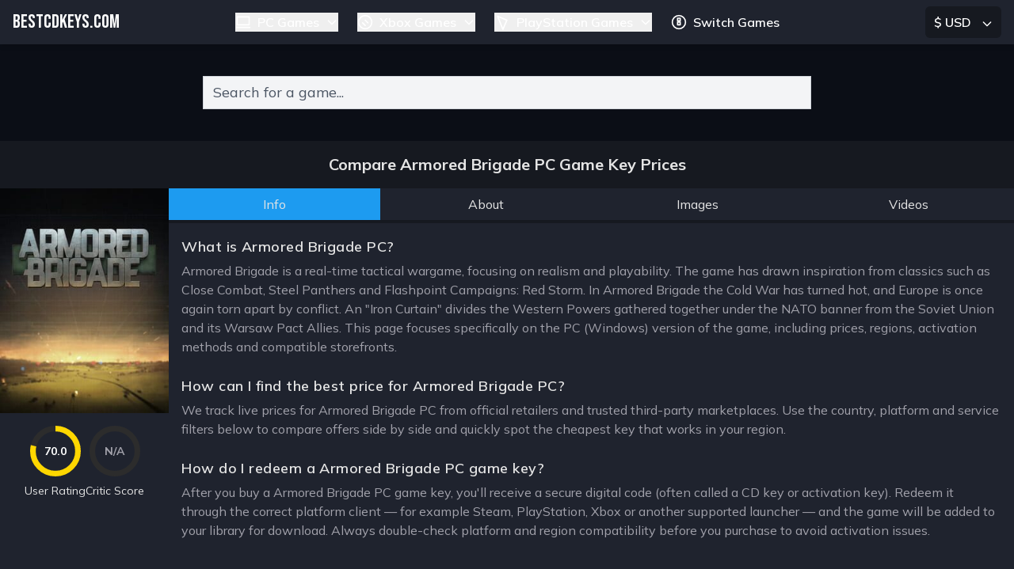

--- FILE ---
content_type: text/html; charset=utf-8
request_url: https://bestcdkeys.com/game/armored-brigade/pc
body_size: 10310
content:
<!DOCTYPE html>
<html class="scroll-smooth" lang="en" dir="ltr">
    <head>
        <meta charset="utf-8">
        <meta name="viewport" content="width=device-width, initial-scale=1.0">
        <link rel="preload" as="style" href="https://bestcdkeys.com/build/assets/app-ZWPr-YnQ.css" /><link rel="modulepreload" as="script" href="https://bestcdkeys.com/build/assets/app-Ds3wViJ6.js" /><link rel="stylesheet" href="https://bestcdkeys.com/build/assets/app-ZWPr-YnQ.css" data-navigate-track="reload" /><script type="module" src="https://bestcdkeys.com/build/assets/app-Ds3wViJ6.js" data-navigate-track="reload"></script>
        <title>Armored Brigade PC CD Key Prices &amp; Deals  | BestCDKeys </title>
        <link rel="canonical" href="https://bestcdkeys.com/game/armored-brigade/pc" />
        <meta name="description" content="Compare Armored Brigade PC CD key prices from official stores and popular marketplaces. Check region support and find the lowest price for your account." />
        <meta name='ir-site-verification-token' value='-785488709' />
        <!-- Fonts -->
        <link rel="preconnect" href="https://fonts.googleapis.com" crossorigin="anonymous">
        <link href="https://fonts.googleapis.com/css2?family=Bebas+Neue&family=Mulish:wght@200..1000&display=swap" rel="stylesheet">
        <!-- favicons -->
        <link rel="apple-touch-icon" sizes="180x180" href="/apple-touch-icon.png">
        <link rel="icon" type="image/png" sizes="32x32" href="/favicon-32x32.png">
        <link rel="icon" type="image/png" sizes="16x16" href="/favicon-16x16.png">
        <link rel="manifest" href="/site.webmanifest">
        <link rel="mask-icon" href="/safari-pinned-tab.svg" color="#27272a" />
        <meta name="msapplication-TileColor" content="#27272a" />
        <meta name="theme-color" content="#ffffff" />
        <!-- Global site tag (gtag.js) - Google Analytics -->
        <script defer src="https://www.googletagmanager.com/gtag/js?id=G-7BLD65L54Q"></script>
        <script defer>
        window.dataLayer = window.dataLayer || [];
        function gtag(){dataLayer.push(arguments);}
        gtag('js', new Date());
        gtag('config', 'G-7BLD65L54Q');
        </script>
        <meta name="csrf-token" content="">

                        
            <script type="application/ld+json">
            {"@context":"https://schema.org","@type":["Product","VideoGame"],"@id":"https://bestcdkeys.com/game/armored-brigade/pc#product","name":"Armored Brigade PC","url":"https://bestcdkeys.com/game/armored-brigade/pc","image":"https://images.igdb.com/igdb/image/upload/t_cover_big/co1xfc.jpg","description":"Armored Brigade is a real-time tactical wargame, focusing on realism and playability. The game has drawn inspiration from classics such as Close Combat, Steel Panthers and Flashpoint Campaigns: Red Storm. In Armored Brigade the Cold War has turned hot, and Europe is once again torn apart by conflict. An \"Iron Curtain\" divides the Western Powers gathered together under the NATO banner from the Soviet Union and its Warsaw Pact Allies.","sku":"armored-brigade-win","publisher":{"@type":"Organization","name":"Slitherine Ltd."},"brand":{"@type":"Brand","name":"Slitherine Ltd."},"creator":{"@type":"Organization","name":"Veitikka Studios"},"additionalProperty":[{"@type":"PropertyValue","name":"Platforms","value":"PC (Windows)"},{"@type":"PropertyValue","name":"Genres","value":"Strategy, Simulator, Real Time Strategy (RTS), Tactical"},{"@type":"PropertyValue","name":"Game modes","value":"single-player"},{"@type":"PropertyValue","name":"Themes","value":"Historical, Warfare"}],"offers":{"@type":"AggregateOffer","offerCount":2,"lowPrice":"9.19","highPrice":"11.71","priceCurrency":"USD","offers":[{"@type":"Offer","price":"9.19","priceCurrency":"USD","url":"https://bestcdkeys.com/l/a22397c0-2dad-42d8-8eeb-866a669bdd97","availability":"https://schema.org/InStock","itemCondition":"https://schema.org/NewCondition","seller":{"@type":"Organization","name":"CDKeys.com"},"additionalProperty":[{"@type":"PropertyValue","name":"Platform","value":"PC (Windows)"},{"@type":"PropertyValue","name":"Region","value":"Global"}]},{"@type":"Offer","price":"11.71","priceCurrency":"USD","url":"https://bestcdkeys.com/l/a7d3588d-1d5b-4f40-b125-9bb59593a262","availability":"https://schema.org/InStock","itemCondition":"https://schema.org/NewCondition","seller":{"@type":"Organization","name":"Gamivo"},"additionalProperty":[{"@type":"PropertyValue","name":"Platform","value":"PC (Windows)"},{"@type":"PropertyValue","name":"Region","value":"Global"}]}]}}
        </script>
                </head>

    <body x-data="{ shown: false }" x-intersect:enter="shown = true" class="bg-body font-sans text-text">

    <header class="sticky top-0 z-50" role="banner" aria-label="Site Header"
  x-data="{
    currency: (() => {
      const code = new URLSearchParams(window.location.search).get('currency') || 'USD';
      let symbol = '$';
      switch (code) {
        case 'EUR':
          symbol = '€';
          break;
        case 'GBP':
          symbol = '£';
          break;
        case 'CAD':
          symbol = '$';
          break;
      }
      return { code, symbol };
    })(),
    isMenuOpen: false,
    isCurrencyOpen: false,
    scrolled: false
  }"
  x-init="
    const updateScrolled = () => {
        if (window.innerWidth >= 1024) {
            scrolled = window.scrollY > 50;
        } else {
            scrolled = false;
        }
    };
    window.addEventListener('scroll', updateScrolled);
    window.addEventListener('resize', updateScrolled);
    updateScrolled();
  "
>

<!-- Top Section: Logo, Navigation, Search, and Currency Select -->
<div class="w-full bg-two lg:shadow-md p-4 lg:px-8 flex items-center justify-between lg:justify-center relative">
    <!-- Logo (Always on the Left) -->
    <div class="absolute left-4 lg:left-0 flex items-center lg:pl-4">
      <a href="/" class="flex items-center" aria-label="Best CD Keys Home">
        <span class="font-heading text-white text-2xl uppercase">BestCDKeys.com</span>
      </a>
    </div>

    <!-- Navigation Links (Centered on Desktop) -->
    <nav class="hidden lg:flex font-semibold space-x-6" aria-label="Main Navigation">

      <!-- PC Games Dropdown -->
      <div x-data="{ isOpen: false }" class="relative">
        <button
          @click="isOpen = !isOpen"
          @keydown.escape="isOpen = false"
          class="flex items-center text-white hover:text-gray-300 focus:outline-none focus:ring"
          aria-haspopup="true"
          :aria-expanded="isOpen"
          aria-controls="pc-menu">
          <svg xmlns="http://www.w3.org/2000/svg" class="h-5 w-5 mr-2" viewBox="0 0 24 24" fill="none" stroke="currentColor" aria-hidden="true">
            <path stroke-linecap="round" stroke-linejoin="round" stroke-width="2" d="M3 4h18v12H3z M2 20h20" />
          </svg>
          PC Games
          <svg xmlns="http://www.w3.org/2000/svg" class="h-4 w-4 ml-2" fill="none" viewBox="0 0 24 24" stroke="currentColor">
            <path stroke-linecap="round" stroke-linejoin="round" stroke-width="2" d="M19 9l-7 7-7-7" />
          </svg>
        </button>
        <ul
          x-show="isOpen"
          x-cloak
          @click.outside="isOpen = false"
          id="pc-menu"
          class="absolute bg-two border border-gray-700 rounded-md shadow-lg mt-2 w-48 z-50 py-2"
          role="menu">
          <li role="menuitem">
            <a href="https://bestcdkeys.com/platform/pc" class="block px-4 py-2 text-white hover:bg-hover" aria-label="PC (Windows)">PC (Windows)</a>
          </li>
          <li role="menuitem">
            <a href="https://bestcdkeys.com/platform/linux" class="block px-4 py-2 text-white hover:bg-hover" aria-label="Linux">Linux</a>
          </li>
          <li role="menuitem">
            <a href="https://bestcdkeys.com/platform/mac" class="block px-4 py-2 text-white hover:bg-hover" aria-label="Mac">Mac</a>
          </li>
        </ul>
      </div>

      <!-- Xbox Games Dropdown -->
      <div x-data="{ isOpen: false }" class="relative">
        <button
          @click="isOpen = !isOpen"
          @keydown.escape="isOpen = false"
          class="flex items-center text-white hover:text-gray-300 focus:outline-none focus:ring"
          aria-haspopup="true"
          :aria-expanded="isOpen"
          aria-controls="xbox-menu">
          <svg xmlns="http://www.w3.org/2000/svg" class="h-5 w-5 mr-2" viewBox="0 0 24 24" fill="none" stroke="currentColor" aria-hidden="true">
            <path stroke-linecap="round" stroke-linejoin="round" stroke-width="2" d="M12 2a10 10 0 1 0 10 10A10 10 0 0 0 12 2zm0 15l-4-4m8 0l-4-4" />
          </svg>
          Xbox Games
          <svg xmlns="http://www.w3.org/2000/svg" class="h-4 w-4 ml-2" fill="none" viewBox="0 0 24 24" stroke="currentColor">
            <path stroke-linecap="round" stroke-linejoin="round" stroke-width="2" d="M19 9l-7 7-7-7" />
          </svg>
        </button>
        <ul
          x-show="isOpen"
          x-cloak
          @click.outside="isOpen = false"
          id="xbox-menu"
          class="absolute bg-two border border-gray-700 rounded-md shadow-lg mt-2 w-48 z-50 py-2"
          role="menu">
          <li role="menuitem">
            <a href="https://bestcdkeys.com/platform/series-x" class="block px-4 py-2 text-white hover:bg-hover" aria-label="Xbox Series X|S">Xbox Series X|S</a>
          </li>
          <li role="menuitem">
            <a href="https://bestcdkeys.com/platform/xbox-one" class="block px-4 py-2 text-white hover:bg-hover" aria-label="Xbox One">Xbox One</a>
          </li>
          <li role="menuitem">
            <a href="https://bestcdkeys.com/platform/xbox-360" class="block px-4 py-2 text-white hover:bg-hover" aria-label="Xbox 360">Xbox 360</a>
          </li>
        </ul>
      </div>

      <!-- PlayStation Games Dropdown -->
      <div x-data="{ isOpen: false }" class="relative">
        <button
          @click="isOpen = !isOpen"
          @keydown.escape="isOpen = false"
          class="flex items-center text-white hover:text-gray-300 focus:outline-none focus:ring"
          aria-haspopup="true"
          :aria-expanded="isOpen"
          aria-controls="ps-menu">
          <svg xmlns="http://www.w3.org/2000/svg" class="h-5 w-5 mr-2" viewBox="0 0 24 24" fill="none" stroke="currentColor" aria-hidden="true">
            <path stroke-linecap="round" stroke-linejoin="round" stroke-width="2" d="M5 3l14 6-6 14-4-10L5 3z" />
          </svg>
          PlayStation Games
          <svg xmlns="http://www.w3.org/2000/svg" class="h-4 w-4 ml-2" fill="none" viewBox="0 0 24 24" stroke="currentColor">
            <path stroke-linecap="round" stroke-linejoin="round" stroke-width="2" d="M19 9l-7 7-7-7" />
          </svg>
        </button>
        <ul
          x-show="isOpen"
          x-cloak
          @click.outside="isOpen = false"
          id="ps-menu"
          class="absolute bg-two border border-gray-700 rounded-md shadow-lg mt-2 w-48 z-50 py-2"
          role="menu">
          <li role="menuitem">
            <a href="https://bestcdkeys.com/platform/ps5" class="block px-4 py-2 text-white hover:bg-hover" aria-label="PlayStation 5">PlayStation 5</a>
          </li>
          <li role="menuitem">
            <a href="https://bestcdkeys.com/platform/ps4" class="block px-4 py-2 text-white hover:bg-hover" aria-label="PlayStation 4">PlayStation 4</a>
          </li>
        </ul>
      </div>

      <!-- Switch Games Link -->
      <a href="https://bestcdkeys.com/platform/switch" class="flex items-center text-white hover:text-gray-300" aria-label="Switch Games">
        <svg xmlns="http://www.w3.org/2000/svg" class="h-5 w-5 mr-2" viewBox="0 0 24 24" fill="none" stroke="currentColor" aria-hidden="true">
          <path stroke-linecap="round" stroke-linejoin="round" stroke-width="2" d="M12 2a10 10 0 1 0 10 10A10 10 0 0 0 12 2zm2 14h-4v-4h4v4zm0-6h-4V6h4v4z" />
        </svg>
        Switch Games
      </a>
    </nav>

    <!-- Currency Select -->
    <div class="flex items-center space-x-4 absolute right-12 lg:right-0 pr-4">
        <div class="relative" x-data="{ open: false }">
            <button @click="open = !open" class="bg-one font-semibold text-white p-2 w-24 rounded-md focus:outline-none focus:ring" aria-label="Select Currency" :aria-expanded="open">
                <span x-text="currency.symbol + ' ' + currency.code"></span>
                <svg xmlns="http://www.w3.org/2000/svg" class="h-4 w-4 inline ml-2" fill="none" viewBox="0 0 24 24" stroke="currentColor">
                    <path stroke-linecap="round" stroke-linejoin="round" stroke-width="2" d="M19 9l-7 7-7-7" />
                </svg>
            </button>
            <div x-show="open" @click.away="open = false" x-transition class="absolute right-0 mt-2 w-24 bg-two border border-gray-700 text-white rounded-md shadow-lg z-20">
                <form method="get" @change="open = false; $nextTick(() => $event.target.form.submit())">
                    <ul class="py-1">
                        <li><button type="submit" name="currency" value="USD" @click="currency = { code: 'USD', symbol: '$' }" class="block px-4 py-2 w-full text-left hover:bg-hover">$ USD</button></li>
                        <li><button type="submit" name="currency" value="EUR" @click="currency = { code: 'EUR', symbol: '€' }" class="block px-4 py-2 w-full text-left hover:bg-hover">€ EUR</button></li>
                        <li><button type="submit" name="currency" value="GBP" @click="currency = { code: 'GBP', symbol: '£' }" class="block px-4 py-2 w-full text-left hover:bg-hover">£ GBP</button></li>
                        <li><button type="submit" name="currency" value="CAD" @click="currency = { code: 'CAD', symbol: '$' }" class="block px-4 py-2 w-full text-left hover:bg-hover">$ CAD</button></li>
                    </ul>
                </form>
            </div>
        </div>
    </div>

    <!-- Mobile Controls: Mobile Menu Toggle -->
    <div class="lg:hidden flex items-center space-x-4 ml-auto">
      <!-- Mobile Navigation Toggle Button -->
      <button @click="isMenuOpen = !isMenuOpen" class="text-white p-2 focus:outline-none" aria-label="Open Menu" :aria-expanded="isMenuOpen" aria-controls="mobile-menu">
        <svg xmlns="http://www.w3.org/2000/svg" class="h-6 w-6" fill="none" viewBox="0 0 24 24" stroke="currentColor">
            <path stroke-linecap="round" stroke-linejoin="round" stroke-width="2" d="M4 6h16M4 12h16m-7 6h7"></path>
        </svg>
      </button>
    </div>
</div>

  <!-- Mobile Navigation Menu -->
  <nav x-show="isMenuOpen" x-cloak x-transition id="mobile-menu" class="w-full lg:hidden bg-two p-4 space-y-4" aria-label="Mobile Navigation">
    <!-- PC Games Dropdown -->
    <div x-data="{ isPcOpen: false }" class="relative">
      <button @click="isPcOpen = !isPcOpen" class="w-full flex items-center justify-between text-white hover:bg-hover rounded-md p-3 text-lg font-semibold focus:outline-none" aria-expanded="false" aria-controls="pc-menu">
        PC Games
        <svg xmlns="http://www.w3.org/2000/svg" class="h-5 w-5 transform transition-transform" :class="isPcOpen ? 'rotate-180' : ''" fill="none" viewBox="0 0 24 24" stroke="currentColor">
          <path stroke-linecap="round" stroke-linejoin="round" stroke-width="2" d="M19 9l-7 7-7-7" />
        </svg>
      </button>
      <div x-show="isPcOpen" x-cloak x-transition id="pc-menu" class="pl-6 mt-2 space-y-2">
        <a href="https://bestcdkeys.com/platform/pc" class="block text-white hover:bg-hover rounded-md p-2 text-base" aria-label="PC (Windows)">PC (Windows)</a>
        <a href="https://bestcdkeys.com/platform/linux" class="block text-white hover:bg-hover rounded-md p-2 text-base" aria-label="Linux">Linux</a>
        <a href="https://bestcdkeys.com/platform/mac" class="block text-white hover:bg-hover rounded-md p-2 text-base" aria-label="Mac">Mac</a>
      </div>
    </div>

    <!-- Xbox Games Dropdown -->
    <div x-data="{ isXboxOpen: false }" class="relative">
      <button @click="isXboxOpen = !isXboxOpen" class="w-full flex items-center justify-between text-white hover:bg-hover rounded-md p-3 text-lg font-semibold focus:outline-none" aria-expanded="false" aria-controls="xbox-menu">
        Xbox Games
        <svg xmlns="http://www.w3.org/2000/svg" class="h-5 w-5 transform transition-transform" :class="isXboxOpen ? 'rotate-180' : ''" fill="none" viewBox="0 0 24 24" stroke="currentColor">
          <path stroke-linecap="round" stroke-linejoin="round" stroke-width="2" d="M19 9l-7 7-7-7" />
        </svg>
      </button>
      <div x-show="isXboxOpen" x-cloak x-transition id="xbox-menu" class="pl-6 mt-2 space-y-2">
        <a href="https://bestcdkeys.com/platform/series-x" class="block text-white hover:bg-hover rounded-md p-2 text-base" aria-label="Xbox Series X|5">Xbox Series X|S</a>
        <a href="https://bestcdkeys.com/platform/xbox-one" class="block text-white hover:bg-hover rounded-md p-2 text-base" aria-label="Xbox One">Xbox One</a>
        <a href="https://bestcdkeys.com/platform/xbox-360" class="block text-white hover:bg-hover rounded-md p-2 text-base" aria-label="Xbox 360">Xbox 360</a>
      </div>
    </div>

    <!-- PlayStation Games Dropdown -->
    <div x-data="{ isPlayStationOpen: false }" class="relative">
      <button @click="isPlayStationOpen = !isPlayStationOpen" class="w-full flex items-center justify-between text-white hover:bg-hover rounded-md p-3 text-lg font-semibold focus:outline-none" aria-expanded="false" aria-controls="playstation-menu">
        PlayStation Games
        <svg xmlns="http://www.w3.org/2000/svg" class="h-5 w-5 transform transition-transform" :class="isPlayStationOpen ? 'rotate-180' : ''" fill="none" viewBox="0 0 24 24" stroke="currentColor">
          <path stroke-linecap="round" stroke-linejoin="round" stroke-width="2" d="M19 9l-7 7-7-7" />
        </svg>
      </button>
      <div x-show="isPlayStationOpen" x-cloak x-transition id="playstation-menu" class="pl-6 mt-2 space-y-2">
        <a href="https://bestcdkeys.com/platform/ps5" class="block text-white hover:bg-hover rounded-md p-2 text-base" aria-label="PlayStation 5">PlayStation 5</a>
        <a href="https://bestcdkeys.com/platform/ps4" class="block text-white hover:bg-hover rounded-md p-2 text-base" aria-label="PlayStation 4">PlayStation 4</a>
      </div>
    </div>

    <!-- Switch Games Link -->
    <a href="https://bestcdkeys.com/platform/switch" class="block text-white hover:bg-hover rounded-md p-3 text-lg font-semibold" aria-label="Switch Games">Switch Games</a>
  </nav>

  <!-- Main Search Box -->
  <div
       x-transition
       class="w-full lg:max-w-3xl mx-auto transition-all duration-700 ease-in-out"
       :class="scrolled ? 'fixed top-16 right-2 w-2/3 lg:w-1/3 lg:top-16 lg:right-2' : 'relative mx-auto'">
        <form action="https://bestcdkeys.com/search" method="get" id="header-search-form">
            <input
            type="search"
            placeholder="Search for a game..."
            :class="scrolled ? 'px-3 py-2 text-base' : 'px-3 py-2 lg:my-10 text-base'"
            class="w-full text-gray-700 bg-gray-100 border border-gray-300 focus:outline-none focus:ring-2 placeholder-gray-600 placeholder:text-lg transition-all duration-700 ease-in-out"
            name="search"
            value=""
            id="header-search-input"
            data-src="https://bestcdkeys.com/search.json"
            required="required"
        />
    </form>
  </div>

</header>
    
            <header class="game-header bg-one container mx-auto p-4 space-y-1 text-center" role="banner" aria-labelledby="game-title">
            <h1 id="game-title" class="text-xl font-bold">
                Compare Armored Brigade PC Game Key Prices            </h1>
        </header>
    
    <main role="main">

        
<div class="container mx-auto bg-contain">

    <!-- game details -->
    <div x-show="shown" x-cloak x-transition.duration.500ms class="bg-one flex flex-col lg:flex-row gap-2">
                <!-- Game Cover and Ratings -->
        <div class="bg-two lg:w-3/12 xl:w-2/12 text-center p-2 lg:p-0">
            <!-- Game Cover -->
            <img itemprop="image" src="https://images.igdb.com/igdb/image/upload/t_cover_big/co1xfc.jpg" alt="Armored Brigade Game Cover Artwork" class="h-auto w-auto mx-auto" height="264" width="352">
            <!-- Ratings Section -->
            <div class="my-4 flex justify-center items-center gap-4">
                <!-- User Rating -->
                <div>
                    <div class="relative w-16 h-16 mx-auto">
                        <svg class="transform -rotate-90" viewBox="0 0 36 36">
                            <!-- Background Circle -->
                            <circle cx="18" cy="18" r="16" fill="none" stroke="#2C2C2C" stroke-width="4" />
                            <!-- Filled Circle -->
                                                        <circle
                                cx="18"
                                cy="18"
                                r="16"
                                fill="none"
                                stroke="#FFD700"
                                stroke-width="4"
                                stroke-dasharray="79.1, 113"
                                stroke-dashoffset="0"
                            />
                                                    </svg>
                                                <div class="absolute inset-0 flex items-center justify-center text-white text-sm font-bold">
                            70.0
                        </div>
                                            </div>
                    <div class="text-sm mt-2">User Rating</div>
                </div>
                <!-- Critic Score -->
                <div>
                    <div class="relative w-16 h-16 mx-auto">
                        <svg class="transform -rotate-90" viewBox="0 0 36 36">
                            <!-- Background Circle -->
                            <circle cx="18" cy="18" r="16" fill="none" stroke="#2C2C2C" stroke-width="4" />
                            <!-- Filled Circle -->
                                                    </svg>
                                                <div class="absolute inset-0 flex items-center justify-center text-zinc-400 text-sm font-bold">
                            N/A
                        </div>
                                            </div>
                    <div class="text-sm mt-2">Critic Score</div>
                </div>
            </div>
        </div>
        
        <!-- details -->
        <div class="lg:w-9/12 xl:w-10/12">
            <!-- tabs -->
            <div x-show="shown" x-cloak x-transition.duration.500ms x-data="{ tab: 'info', isDropdown: false }" class="bg-one mx-auto h-full flex flex-col">
                <!-- Mobile Dropdown -->
                <div class="sm:hidden">
                    <button
                        @click="isDropdown = !isDropdown"
                        class="w-full bg-two text-white py-2 px-4 rounded flex justify-between items-center"
                    >
                        <span x-text="tab.charAt(0).toUpperCase() + tab.slice(1)"></span>
                        <svg class="w-4 h-4 transform" :class="{ 'rotate-180': isDropdown }" fill="none" xmlns="http://www.w3.org/2000/svg" viewBox="0 0 24 24" stroke="currentColor">
                            <path stroke-linecap="round" stroke-linejoin="round" stroke-width="2" d="M19 9l-7 7-7-7" />
                        </svg>
                    </button>
                    <div
                        x-show="isDropdown"
                        @click.away="isDropdown = false"
                        x-cloak
                        class="bg-two mt-2 rounded shadow-md"
                    >
                        <ul>
                            <li>
                                <a href="#info"
                                @click.prevent="tab = 'info'; isDropdown = false"
                                class="block px-4 py-2 hover:bg-hover text-white">Info</a>
                            </li>
                            <li>
                                <a href="#about"
                                @click.prevent="tab = 'about'; isDropdown = false"
                                class="block px-4 py-2 hover:bg-hover text-white">About</a>
                            </li>
                            <li>
                                <a href="#images"
                                @click.prevent="tab = 'images'; isDropdown = false"
                                class="block px-4 py-2 hover:bg-hover text-white">Images</a>
                            </li>
                            <li>
                                <a href="#videos"
                                @click.prevent="tab = 'videos'; isDropdown = false"
                                class="block px-4 py-2 hover:bg-hover text-white">Videos</a>
                            </li>
                            
                                                    </ul>
                    </div>
                </div>

                <!-- Desktop Tabs -->
                <div class="hidden sm:flex w-full gap-1">
                    <div
                        :class="{ 'bg-accent': tab === 'info', 'bg-two hover:bg-hover': tab !== 'info' }"
                        class="flex-1 text-center transition duration-150">
                        <a class="block py-2" href="#info" @click.prevent="tab = 'info'">Info</a>
                    </div>
                    <div
                        :class="{ 'bg-accent': tab === 'about', 'bg-two hover:bg-hover': tab !== 'about' }"
                        class="flex-1 text-center transition duration-150">
                        <a class="block py-2" href="#about" @click.prevent="tab = 'about'">About</a>
                    </div>
                    <div
                        :class="{ 'bg-accent': tab === 'images', 'bg-two hover:bg-hover': tab !== 'images' }"
                        class="flex-1 text-center transition duration-150">
                        <a class="block py-2" href="#images" @click.prevent="tab = 'images'">Images</a>
                    </div>
                    <div
                        :class="{ 'bg-accent': tab === 'videos', 'bg-two hover:bg-hover': tab !== 'videos' }"
                        class="flex-1 text-center transition duration-150">
                        <a class="block py-2" href="#videos" @click.prevent="tab = 'videos'">Videos</a>
                    </div>
                    
                                    </div>

                <!-- tab content -->
                <div id="tab-contents" class="bg-two p-4 mt-1 flex-1 overflow-y-auto">

                    
                    <div x-show="tab === 'info'" id="info">
                        
                        <div class="mb-6">
                            <h2 class="text-heading text-lg font-semibold tracking-wide mb-1">
                                What is Armored Brigade PC?
                            </h2>
                            <p class="text-zinc-400 mb-4">
                                Armored Brigade is a real-time tactical wargame, focusing on realism and playability. The game has drawn inspiration from classics such as Close Combat, Steel Panthers and Flashpoint Campaigns: Red Storm. In Armored Brigade the Cold War has turned hot, and Europe is once again torn apart by conflict. An &quot;Iron Curtain&quot; divides the Western Powers gathered together under the NATO banner from the Soviet Union and its Warsaw Pact Allies.
                                                                    This page focuses specifically on the PC (Windows) version of the game, including prices,
                                    regions, activation methods and compatible storefronts.
                                                            </p>
                        </div>

                        
                        <div class="mb-6">
                            <h2 class="text-heading text-lg font-semibold tracking-wide mb-1">
                                How can I find the best price for Armored Brigade PC?
                            </h2>
                            <p class="text-zinc-400 mb-4">
                                We track live prices for Armored Brigade PC from official retailers and trusted
                                third-party marketplaces. Use the country, platform and service filters below to compare offers side by side
                                and quickly spot the cheapest key that works in your region.
                            </p>
                        </div>

                        
                        <div class="mb-6">
                            <h2 class="text-heading text-lg font-semibold tracking-wide mb-1">
                                How do I redeem a Armored Brigade PC game key?
                            </h2>
                            <p class="text-zinc-400 mb-4">
                                After you buy a Armored Brigade PC game key, you'll receive a secure digital code
                                (often called a CD key or activation key). Redeem it through the correct platform client — for example
                                Steam, PlayStation, Xbox or another supported launcher — and the game will be added to your library
                                for download. Always double-check platform and region compatibility before you purchase to avoid
                                activation issues.
                            </p>
                        </div>
                    </div>

                    
                    <div x-show="tab === 'about'" id="about">
                        
                        <h2 class="text-heading text-lg font-semibold tracking-wide mb-1">
                            About Armored Brigade PC
                        </h2>
                        <p class="text-zinc-400 mb-4">
                            Armored Brigade is a real-time tactical wargame, focusing on realism and playability. The game has drawn inspiration from classics such as Close Combat, Steel Panthers and Flashpoint Campaigns: Red Storm. In Armored Brigade the Cold War has turned hot, and Europe is once again torn apart by conflict. An &quot;Iron Curtain&quot; divides the Western Powers gathered together under the NATO banner from the Soviet Union and its Warsaw Pact Allies.
                        </p>

                        
                                                    <h3 class="text-heading text-base font-semibold tracking-wide mb-1">Storyline</h3>
                            <p class="text-zinc-400 mb-4">In Armored Brigade the Cold War has turned hot, and Europe is once again torn apart by conflict. An &quot;Iron Curtain&quot; divides the Western Powers gathered together under the NATO banner from the Soviet Union and its Warsaw Pact Allies.

Take command of the deadliest mechanized formations available during an arc of time spanning from the Kennedy-Chrušcev confrontation to the final years, and fight your opponents in large and detailed maps all across Europe.</p>
                        
                        
                        <h3 class="text-heading text-base font-semibold tracking-wide mb-1">Game details</h3>
                        <table class="table-auto capitalize">
                            <tbody>
                                                                    <tr>
                                        <td class="text-zinc-400 pr-4">Publisher</td>
                                        <td>
                                                                                            Slitherine Ltd.                                                                                    </td>
                                    </tr>
                                
                                                                    <tr>
                                        <td class="text-zinc-400 pr-4">Developer</td>
                                        <td>
                                                                                            Veitikka Studios                                                                                    </td>
                                    </tr>
                                
                                                                    <tr>
                                        <td class="text-zinc-400 pr-4">Genre</td>
                                        <td>
                                                                                            Strategy,                                                                                             Simulator,                                                                                             Real Time Strategy (RTS),                                                                                             Tactical                                                                                    </td>
                                    </tr>
                                
                                                                    <tr>
                                        <td class="text-zinc-400 pr-4">Game mode</td>
                                        <td>single-player</td>
                                    </tr>
                                
                                                                    <tr>
                                        <td class="text-zinc-400 pr-4">Theme</td>
                                        <td>
                                                                                            Historical,                                                                                             Warfare                                                                                    </td>
                                    </tr>
                                
                                                                    <tr>
                                        <td class="text-zinc-400 pr-4">Platforms</td>
                                        <td>
                                                                                            PC (Windows)                                                                                    </td>
                                    </tr>
                                
                                
                                
                            </tbody>
                        </table>
                    </div>

                    
                    <div x-show="tab === 'images'" id="images">
                                                    <h2 class="text-heading text-lg font-semibold tracking-wide mb-2">
                                Screenshots from Armored Brigade
                            </h2>
                            <div id="screenshots" class="space-y-2">
                                <div class="images-container">
                                    <div class="grid grid-cols-1 sm:grid-cols-2 md:grid-cols-3 2xl:grid-cols-4 gap-4">
                                                                                    <div x-cloak x-transition.duration.500ms>
                                                                                                    <a href="#" src="https://images.igdb.com/igdb/image/upload/t_screenshot_big/sc5pnu.jpg">
                                                        <img
                                                            data-src="https://images.igdb.com/igdb/image/upload/t_screenshot_big/sc5pnu.jpg"
                                                            alt="Armored Brigade Screenshot"
                                                            class="rounded hover:opacity-90 h-full w-full transition ease-in-out duration-150 lazyload"
                                                            width="940" height="529">
                                                    </a>
                                                                                            </div>
                                                                                    <div x-cloak x-transition.duration.500ms>
                                                                                                    <a href="#" src="https://images.igdb.com/igdb/image/upload/t_screenshot_big/sc5pns.jpg">
                                                        <img
                                                            data-src="https://images.igdb.com/igdb/image/upload/t_screenshot_big/sc5pns.jpg"
                                                            alt="Armored Brigade Screenshot"
                                                            class="rounded hover:opacity-90 h-full w-full transition ease-in-out duration-150 lazyload"
                                                            width="940" height="529">
                                                    </a>
                                                                                            </div>
                                                                                    <div x-cloak x-transition.duration.500ms>
                                                                                                    <a href="#" src="https://images.igdb.com/igdb/image/upload/t_screenshot_big/sc5pnr.jpg">
                                                        <img
                                                            data-src="https://images.igdb.com/igdb/image/upload/t_screenshot_big/sc5pnr.jpg"
                                                            alt="Armored Brigade Screenshot"
                                                            class="rounded hover:opacity-90 h-full w-full transition ease-in-out duration-150 lazyload"
                                                            width="940" height="529">
                                                    </a>
                                                                                            </div>
                                                                                    <div x-cloak x-transition.duration.500ms>
                                                                                                    <a href="#" src="https://images.igdb.com/igdb/image/upload/t_screenshot_big/sc5pnp.jpg">
                                                        <img
                                                            data-src="https://images.igdb.com/igdb/image/upload/t_screenshot_big/sc5pnp.jpg"
                                                            alt="Armored Brigade Screenshot"
                                                            class="rounded hover:opacity-90 h-full w-full transition ease-in-out duration-150 lazyload"
                                                            width="940" height="529">
                                                    </a>
                                                                                            </div>
                                                                                    <div x-cloak x-transition.duration.500ms>
                                                                                                    <a href="#" src="https://images.igdb.com/igdb/image/upload/t_screenshot_big/sc5pnq.jpg">
                                                        <img
                                                            data-src="https://images.igdb.com/igdb/image/upload/t_screenshot_big/sc5pnq.jpg"
                                                            alt="Armored Brigade Screenshot"
                                                            class="rounded hover:opacity-90 h-full w-full transition ease-in-out duration-150 lazyload"
                                                            width="940" height="529">
                                                    </a>
                                                                                            </div>
                                                                                    <div x-cloak x-transition.duration.500ms>
                                                                                                    <a href="#" src="https://images.igdb.com/igdb/image/upload/t_screenshot_big/sc5pnt.jpg">
                                                        <img
                                                            data-src="https://images.igdb.com/igdb/image/upload/t_screenshot_big/sc5pnt.jpg"
                                                            alt="Armored Brigade Screenshot"
                                                            class="rounded hover:opacity-90 h-full w-full transition ease-in-out duration-150 lazyload"
                                                            width="940" height="529">
                                                    </a>
                                                                                            </div>
                                                                            </div>
                                </div>
                                <script defer type="text/javascript">
                                    window.addEventListener('load', (event) => {
                                        const lg = document.getElementById('screenshots');
                                        lightGallery(lg, { selector: 'a', speed: 200, getCaptionFromTitleOrAlt: false });
                                    });
                                </script>
                            </div>
                                            </div>

                    
                    <div x-show="tab === 'videos'" id="videos">
                                                    <h2 class="text-heading text-lg font-semibold tracking-wide mb-2">
                                Armored Brigade Trailers &amp; Gameplay Videos
                            </h2>
                            <div class="videos-container">
                                <div class="grid grid-cols-1 sm:grid-cols-2 md:grid-cols-3 2xl:grid-cols-4 gap-4">
                                                                                                                        <div x-cloak x-transition.duration.500ms class="relative" style="padding-top: 56.25%">
                                                <iframe data-src="https://www.youtube.com/embed/XWONTj0P_JU"
                                                        class="absolute inset-0 w-full h-full lazyload"
                                                        allowFullScreen="allowFullScreen"
                                                        loading="lazy"></iframe>
                                            </div>
                                                                                                            </div>
                            </div>
                                            </div>

                    
                    
                </div>
            </div>
        </div>
    </div>

    <div>
        <div class="flex flex-col lg:flex-row">
            <div class="lg:w-8/12">
                <!-- price tables container and sort -->
                <div x-show="shown" x-cloak x-transition.duration.500ms class="bg-one mt-2" id="compare">
                                        <h2 class="text-xl font-bold text-center py-4">
                                                    Armored Brigade PC Deals & Price Comparison
                                            </h2>
                    <div x-init="window.app.getCountry().then((country) => { selectedCountry = country; loading = false; })" x-data="{ loading: true, selectedCountry: null, selectedService: null, countries: window.app.countries }" class="w-full overflow-hidden">
                        <!-- Sort -->
                        <div class="flex flex-col md:flex-row md:justify-start md:space-x-1">
                            <!-- Country Dropdown -->
                            <div class="flex-1">
                                <select
                                    name="country"
                                    class="w-full bg-two border-none focus:border-transparent focus:ring-0 pl-4 pr-8 py-2 mb-1"
                                    @change="const country = window.app.countries.find(obj => { return obj.code == $event.target.value }); selectedCountry = country ?? null; app.setCountry(country ?? null)"
                                >
                                    <option value="" x-show="loading">Loading...</option>
                                    <option value="" :selected="!loading && selectedCountry == null">All Countries</option>
                                    <template x-for="country in countries" :key="country.code">
                                        <option :value="country.code" x-text="country.name" :selected="(selectedCountry) && (country.code === selectedCountry.code)"></option>
                                    </template>
                                </select>
                            </div>

                            <!-- Platform Dropdown -->
                            <div class="flex-1">
                                <select
                                    class="w-full bg-two border-none focus:border-transparent focus:ring-0 pl-4 pr-8 py-2 mb-1"
                                    @change="document.location = $event.target.value"
                                >
                                    <option value="https://bestcdkeys.com/game/armored-brigade" :selected="!$platform">All Platforms</option>
                                                                            <option value="https://bestcdkeys.com/game/armored-brigade/win"  selected="selected">PC (Windows)</option>
                                                                    </select>
                            </div>

                            <!-- Service Dropdown (If More Than One Service Exists) -->
                                                    </div>
                        <!-- Responsive Price Table -->
                                                <div x-data="{ index: 1, global: 1, service: 'steam', platforms: ['win', ], worksInCountries: [ ] }">
                            <template x-if="(!selectedService || selectedService === service) && (index === 1 || !selectedCountry || global || worksInCountries.includes(selectedCountry.code))">
                                <a href="https://bestcdkeys.com/l/a22397c0-2dad-42d8-8eeb-866a669bdd97" target="_new" class="block transition-transform hover:scale-[1.01] duration-150 focus:outline-none">
                                    <div class="bg-two hover:bg-hover transition ease-in-out duration-150 p-4 mb-1 flex items-center justify-between space-x-4 border-b border-zinc-700">

                                        <!-- Affiliate Logo -->
                                        <div class="w-1/6 flex items-center justify-center">
                                            <img src="/cdkeys.png" alt="CDKeys.com" title="CDKeys.com" width="112" height="56" class="object-contain" loading="lazy">
                                        </div>

                                        <!-- Details (Platform, Countries, Service) -->
                                        <div class="w-1/2 md:w-1/3 flex flex-col text-center md:text-left text-sm text-gray-400">
                                            <!-- Platform -->
                                            <div class="text-gray-300 font-medium">
                                                PC (Windows)
                                            </div>

                                            <!-- Region and Service Name with Conditional Separator -->
                                            <div class="flex flex-col justify-center md:justify-start space-y-1 mt-1">
                                                <!-- Service and Region -->
                                                <div class="flex items-center justify-center md:justify-start space-x-1">
                                                                                                            <span>Steam</span>
                                                                                                                    <span>|</span>
                                                                                                            
                                                                                                            <span>Global</span>
                                                                                                    </div>

                                                <!-- Restrictions -->
                                                <div x-data="{ showRestrictions: false }">
                                                    
                                                    <!-- Handle specific country restrictions dynamically -->
                                                    <template x-if="selectedCountry && !global && !worksInCountries.includes(selectedCountry.code)">
                                                        <div class="text-sm mt-1">
                                                            Cannot redeem in <span x-text="selectedCountry.name" class="text-neutral-300 font-semibold"></span>
                                                        </div>
                                                    </template>
                                                </div>
                                            </div>

                                        </div>

                                        <!-- Price -->
                                        <div class="w-1/6 flex justify-center items-center">
                                            <button class="inline-flex items-center justify-between bg-accent font-bold text-lg px-4 py-2 transition ease-in-out duration-150">
                                                $9.19
                                                <svg xmlns="http://www.w3.org/2000/svg" class="ml-2 h-5 w-5" viewBox="0 0 20 20" fill="currentColor">
                                                    <path fill-rule="evenodd" d="M7.293 14.707a1 1 0 010-1.414L10.586 10 7.293 6.707a1 1 0 011.414-1.414l4 4a1 1 0 010 1.414l-4 4a1 1 0 01-1.414 0z" clip-rule="evenodd" />
                                                </svg>
                                            </button>
                                        </div>
                                    </div>
                                </a>
                            </template>
                        </div>
                                                <div x-data="{ index: 2, global: 1, service: 'steam', platforms: ['win', ], worksInCountries: [ ] }">
                            <template x-if="(!selectedService || selectedService === service) && (index === 1 || !selectedCountry || global || worksInCountries.includes(selectedCountry.code))">
                                <a href="https://bestcdkeys.com/l/a7d3588d-1d5b-4f40-b125-9bb59593a262" target="_new" class="block transition-transform hover:scale-[1.01] duration-150 focus:outline-none">
                                    <div class="bg-two hover:bg-hover transition ease-in-out duration-150 p-4 mb-1 flex items-center justify-between space-x-4 border-b border-zinc-700">

                                        <!-- Affiliate Logo -->
                                        <div class="w-1/6 flex items-center justify-center">
                                            <img src="/gamivo.png" alt="Gamivo" title="Gamivo" width="112" height="56" class="object-contain" loading="lazy">
                                        </div>

                                        <!-- Details (Platform, Countries, Service) -->
                                        <div class="w-1/2 md:w-1/3 flex flex-col text-center md:text-left text-sm text-gray-400">
                                            <!-- Platform -->
                                            <div class="text-gray-300 font-medium">
                                                PC (Windows)
                                            </div>

                                            <!-- Region and Service Name with Conditional Separator -->
                                            <div class="flex flex-col justify-center md:justify-start space-y-1 mt-1">
                                                <!-- Service and Region -->
                                                <div class="flex items-center justify-center md:justify-start space-x-1">
                                                                                                            <span>Steam</span>
                                                                                                                    <span>|</span>
                                                                                                            
                                                                                                            <span>Global</span>
                                                                                                    </div>

                                                <!-- Restrictions -->
                                                <div x-data="{ showRestrictions: false }">
                                                    
                                                    <!-- Handle specific country restrictions dynamically -->
                                                    <template x-if="selectedCountry && !global && !worksInCountries.includes(selectedCountry.code)">
                                                        <div class="text-sm mt-1">
                                                            Cannot redeem in <span x-text="selectedCountry.name" class="text-neutral-300 font-semibold"></span>
                                                        </div>
                                                    </template>
                                                </div>
                                            </div>

                                        </div>

                                        <!-- Price -->
                                        <div class="w-1/6 flex justify-center items-center">
                                            <button class="inline-flex items-center justify-between bg-accent font-bold text-lg px-4 py-2 transition ease-in-out duration-150">
                                                $11.71
                                                <svg xmlns="http://www.w3.org/2000/svg" class="ml-2 h-5 w-5" viewBox="0 0 20 20" fill="currentColor">
                                                    <path fill-rule="evenodd" d="M7.293 14.707a1 1 0 010-1.414L10.586 10 7.293 6.707a1 1 0 011.414-1.414l4 4a1 1 0 010 1.414l-4 4a1 1 0 01-1.414 0z" clip-rule="evenodd" />
                                                </svg>
                                            </button>
                                        </div>
                                    </div>
                                </a>
                            </template>
                        </div>
                        
                    </div>
                                    </div>
            </div>
            <!-- related -->
            <div x-show="shown" x-cloak x-transition.duration.500ms class="lg:w-4/12 lg:pl-2 mt-2">
                                                                                <div class="bg-one mb-2">
                    <h2 class="text-xl font-bold text-center py-4">Similar Games</h2>
                                                    <a href="https://bestcdkeys.com/game/villagers/pc" title="Villagers CD Keys">
    <div class="bg-two hover:bg-hover flex flex-row items-center p-2 mb-1">
                <div class="w-16 h-auto mr-2">
            <img src="https://images.igdb.com/igdb/image/upload/t_cover_big/ng8iyawuctwzqz32jo5p.jpg" alt="Villagers Game Cover Artwork" class="rounded-md" width="264" height="352" loading="lazy">
        </div>
                <div class="w-3/4">
            <div class="flex-wrap">
                Villagers
            </div>
                        <div class="pt-1">
                <span class="text-zinc-500 line-through">$14.68</span>
                <span>$5.81</span>
            </div>
                    </div>
    </div>
</a>                                                    <a href="https://bestcdkeys.com/game/blitzkrieg-3/pc" title="Blitzkrieg 3 CD Keys">
    <div class="bg-two hover:bg-hover flex flex-row items-center p-2 mb-1">
                <div class="w-16 h-auto mr-2">
            <img src="https://images.igdb.com/igdb/image/upload/t_cover_big/co1r87.jpg" alt="Blitzkrieg 3 Game Cover Artwork" class="rounded-md" width="264" height="352" loading="lazy">
        </div>
                <div class="w-3/4">
            <div class="flex-wrap">
                Blitzkrieg 3
            </div>
                        <div class="pt-1">
                <span class="text-zinc-500 line-through">$9.99</span>
                <span>$1.69</span>
            </div>
                    </div>
    </div>
</a>                                                    <a href="https://bestcdkeys.com/game/breach-and-clear/pc" title="Breach &amp; Clear CD Keys">
    <div class="bg-two hover:bg-hover flex flex-row items-center p-2 mb-1">
                <div class="w-16 h-auto mr-2">
            <img src="https://images.igdb.com/igdb/image/upload/t_cover_big/co60pm.jpg" alt="Breach &amp; Clear Game Cover Artwork" class="rounded-md" width="264" height="352" loading="lazy">
        </div>
                <div class="w-3/4">
            <div class="flex-wrap">
                Breach &amp; Clear
            </div>
                        <div class="pt-1">
                <span class="text-zinc-500">From</span>
                <span>$1.83</span>
            </div>
                    </div>
    </div>
</a>                                                    <a href="https://bestcdkeys.com/game/ancestors-legacy/pc" title="Ancestors Legacy CD Keys">
    <div class="bg-two hover:bg-hover flex flex-row items-center p-2 mb-1">
                <div class="w-16 h-auto mr-2">
            <img src="https://images.igdb.com/igdb/image/upload/t_cover_big/co1n25.jpg" alt="Ancestors Legacy Game Cover Artwork" class="rounded-md" width="264" height="352" loading="lazy">
        </div>
                <div class="w-3/4">
            <div class="flex-wrap">
                Ancestors Legacy
            </div>
                        <div class="pt-1">
                <span class="text-zinc-500 line-through">$42.19</span>
                <span>$2.19</span>
            </div>
                    </div>
    </div>
</a>                                                    <a href="https://bestcdkeys.com/game/bad-north/pc" title="Bad North CD Keys">
    <div class="bg-two hover:bg-hover flex flex-row items-center p-2 mb-1">
                <div class="w-16 h-auto mr-2">
            <img src="https://images.igdb.com/igdb/image/upload/t_cover_big/co1rg9.jpg" alt="Bad North Game Cover Artwork" class="rounded-md" width="264" height="352" loading="lazy">
        </div>
                <div class="w-3/4">
            <div class="flex-wrap">
                Bad North
            </div>
                        <div class="pt-1">
                <span class="text-zinc-500 line-through">$15.79</span>
                <span>$3.29</span>
            </div>
                    </div>
    </div>
</a>                                        </div>
                            </div>
        </div>
    </div>

</div>


    </main>

    <!-- Footer -->
<footer x-show="shown" x-cloak x-transition.opacity class="bg-two py-10 mt-8 md:mt-16" aria-labelledby="footer-title">
    <div class="container mx-auto px-4 2xl:px-0">
        <!-- Main Footer Links -->
        <div class="grid grid-cols-2 md:grid-cols-4 gap-16 mb-10" role="navigation" aria-labelledby="footer-links-title">
            <h2 id="footer-links-title" class="sr-only">Footer Navigation Links</h2>

            <!-- PC Section -->
            <section aria-labelledby="footer-pc-title">
                <h3 id="footer-pc-title" class="text-xl border-border border-b font-bold pb-4 mb-4">PC</h3>
                <ul class="space-y-1">
                    <li><a href="https://bestcdkeys.com/service/steam" class="block text-accent hover:underline">Steam</a></li>
                    <li><a href="https://bestcdkeys.com/service/origin" class="block text-accent hover:underline">Origin</a></li>
                    <li><a href="https://bestcdkeys.com/service/epic-games" class="block text-accent hover:underline">Epic Games</a></li>
                    <li><a href="https://bestcdkeys.com/service/uplay" class="block text-accent hover:underline">Ubisoft Connect (Uplay)</a></li>
                    <li><a href="https://bestcdkeys.com/service/battlenet" class="block text-accent hover:underline">Battle.net</a></li>
                    <li><a href="https://bestcdkeys.com/service/gog" class="block text-accent hover:underline">GOG</a></li>
                    <li><a href="https://bestcdkeys.com/service/rockstar" class="block text-accent hover:underline">Rockstar</a></li>
                    <li><a href="https://bestcdkeys.com/service/bethesda" class="block text-accent hover:underline">Bethesda</a></li>
                </ul>
            </section>

            <!-- Xbox Section -->
            <section aria-labelledby="footer-xbox-title">
                <h3 id="footer-xbox-title" class="text-xl border-border border-b font-bold pb-4 mb-4">Xbox</h3>
                <ul class="space-y-1">
                    <li><a href="https://bestcdkeys.com/platform/series-x" class="block text-accent hover:underline">Xbox Series X/S</a></li>
                    <li><a href="https://bestcdkeys.com/platform/xbox-one" class="block text-accent hover:underline">Xbox One</a></li>
                    <li><a href="https://bestcdkeys.com/platform/xbox-360" class="block text-accent hover:underline">Xbox 360</a></li>
                </ul>
            </section>

            <!-- PlayStation Section -->
            <section aria-labelledby="footer-playstation-title">
                <h3 id="footer-playstation-title" class="text-xl border-border border-b font-bold pb-4 mb-4">PlayStation</h3>
                <ul class="space-y-1">
                    <li><a href="https://bestcdkeys.com/platform/ps5" class="block text-accent hover:underline">PlayStation 5</a></li>
                    <li><a href="https://bestcdkeys.com/platform/ps4" class="block text-accent hover:underline">PlayStation 4</a></li>
                    <li><a href="https://bestcdkeys.com/platform/ps3" class="block text-accent hover:underline">PlayStation 3</a></li>
                </ul>
            </section>

            <!-- Nintendo Section -->
            <section aria-labelledby="footer-nintendo-title">
                <h3 id="footer-nintendo-title" class="text-xl border-border border-b font-bold pb-4 mb-4">Nintendo</h3>
                <ul class="space-y-1">
                    <li><a href="https://bestcdkeys.com/platform/switch" class="block text-accent hover:underline">Nintendo Switch</a></li>
                    <li><a href="https://bestcdkeys.com/platform/wii-u" class="block text-accent hover:underline">Nintendo Wii U</a></li>
                    <li><a href="https://bestcdkeys.com/platform/3ds" class="block text-accent hover:underline">Nintendo 3DS</a></li>
                </ul>
            </section>
        </div>

        <!-- Footer Metadata and Social Links -->
        <div>
            <div class="flex flex-col md:flex-row md:items-center justify-between">
                <p>&copy; 2026
                    <a href="https://bestcdkeys.com" class="focus:outline-none">BestCDKeys.com</a>, All Rights Reserved.
                    <a href="https://www.igdb.com/" target="_blank" class="text-accent hover:underline">Games metadata by IGDB</a>
                </p>

                <!-- Social Media Links -->
                <nav aria-label="Social Media Links" class="flex items-center space-x-2 mt-4 md:mt-0">
                    <a href="https://www.instagram.com/bestcdkeys/" target="_blank" aria-label="Visit our Instagram">
                        <picture>
                            <source type="image/webp" srcset="/instagram.webp">
                            <img src="/instagram.png" alt="Instagram" class="w-8 opacity-60 hover:opacity-80 transition ease-in-out duration-150" height="32" width="32" loading="lazy">
                        </picture>
                    </a>
                    <a href="https://www.facebook.com/trybestcdkeys" target="_blank" aria-label="Visit our Facebook">
                        <picture>
                            <source type="image/webp" srcset="/facebook.webp">
                            <img src="/facebook.png" alt="Facebook" class="w-8 opacity-60 hover:opacity-80 transition ease-in-out duration-150" height="32" width="32" loading="lazy">
                        </picture>
                    </a>
                    <a href="https://www.youtube.com/channel/UCk6KtAFj0ugmAgq7VtqGvsg" target="_blank" aria-label="Visit our YouTube">
                        <picture>
                            <source type="image/webp" srcset="/youtube.webp">
                            <img src="/youtube.png" alt="YouTube" class="w-8 opacity-60 hover:opacity-80 transition ease-in-out duration-150" height="32" width="32" loading="lazy">
                        </picture>
                    </a>
                </nav>
            </div>
        </div>
    </div>
</footer>
    <script defer src="https://static.cloudflareinsights.com/beacon.min.js/vcd15cbe7772f49c399c6a5babf22c1241717689176015" integrity="sha512-ZpsOmlRQV6y907TI0dKBHq9Md29nnaEIPlkf84rnaERnq6zvWvPUqr2ft8M1aS28oN72PdrCzSjY4U6VaAw1EQ==" data-cf-beacon='{"version":"2024.11.0","token":"f72a802064514d23ad20e1c8de6727d5","r":1,"server_timing":{"name":{"cfCacheStatus":true,"cfEdge":true,"cfExtPri":true,"cfL4":true,"cfOrigin":true,"cfSpeedBrain":true},"location_startswith":null}}' crossorigin="anonymous"></script>
</body>
</html>
